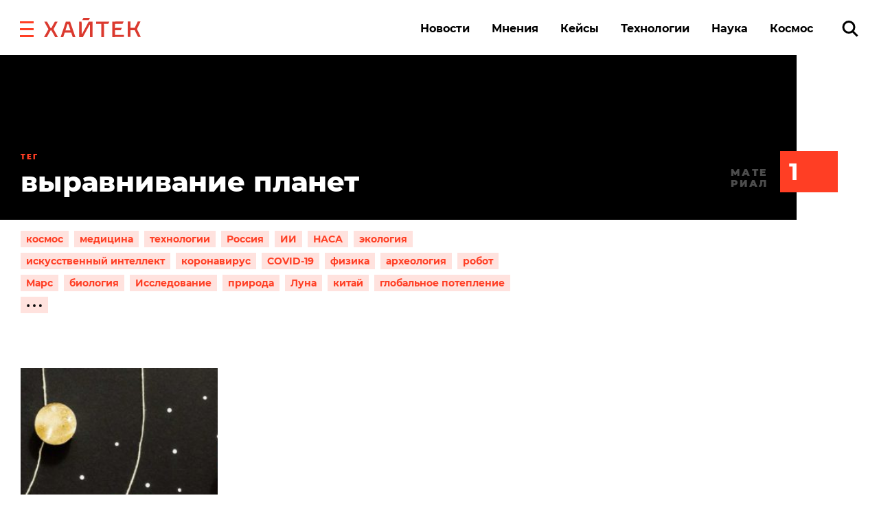

--- FILE ---
content_type: text/html
request_url: https://v3.mpsuadv.ru/script
body_size: 293
content:
<p><script>
 try { 
 document.cookie = "_mpsu_id=JqU3dpLDSSNLlzqMiR1Kb2hE3TdyVpvy;path=/;max-age=5184000000;secure;samesite=none;domain=.hightech.fm";
 var cookies2 = document.cookie;

 if (cookies2.indexOf('_mpsu_id=JqU3dpLDSSNLlzqMiR1Kb2hE3TdyVpvy') !== -1) {
 window.parent.postMessage({ cookieEnabled: true }, '*');
 } else {
 window.parent.postMessage({ cookieEnabled: false }, '*');
 }
 } catch (e) {
 window.parent.postMessage({ cookieEnabled: false }, '*');

 }
</script></p>